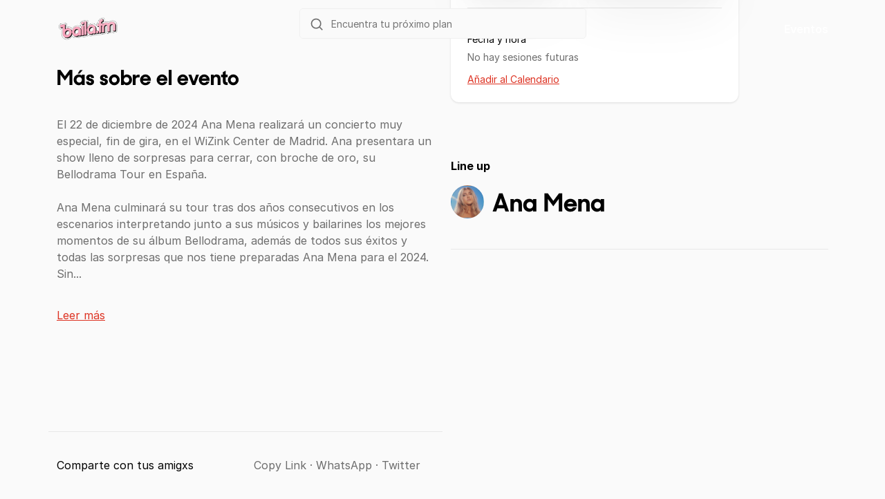

--- FILE ---
content_type: text/css
request_url: https://baila.fm/wp-content/themes/baila/dist/css/style.min.css?ver=2.4
body_size: 9079
content:
@import url("https://rsms.me/inter/inter.css");@font-face{font-family:sharp;src:url(SharpSans-No2-Bold.otf)}body{font-family:Inter,sans-serif;background:#fafafa;overflow-x:hidden}main{overflow:hidden}a{cursor:pointer}.text-gray,.text-gray:hover{color:#6d6d6d}.ishome{display:none!important}.hidden{display:none}.search-container{top:12px;width:100%;display:flex;justify-content:center;z-index:999999999;position:fixed;height:0}.links-header{z-index:9999999999}.site-header{background-color:transparent;position:absolute;width:100%;padding-top:24px;font-size:16px;line-height:20px;font-weight:600;z-index:9}.header-home{padding-top:34px}.site-header .search-header-mobile{padding-top:24px}.event-list.home{position:absolute;top:40px;width:100%;padding:0;z-index:999999}.event-list.home.mobile{top:42px;padding:0}.event-list.home.home-page{padding:0}.event-list.home .event-list-result{background-color:#fff;padding:0 12px;font-family:sharp;font-size:16px;line-height:20px;font-weight:600;color:#000;border-radius:0 0 6px 6px;overflow:hidden;max-height:500px;overflow-y:auto}.event-list.home .event-list-result .row_display_header,.event-list.home .event-list-result .row_display_header_page{padding:12px 0;border-top:2px solid #f0f0f0;display:none;cursor:pointer;text-decoration:none}.event-list.home .event-list-result .row_display_header:hover,.event-list.home .event-list-result .row_display_header_page:hover{background-color:#f0f0f0}.event-list.home .event-list-result .sub-text{font-family:Inter,sans-serif;font-weight:400;color:#6d6d6d;font-size:14px;line-height:18px}.site-header .col.desktop a:not(:last-child){padding-right:56px}.site-header .col.mobile a:not(:last-child){padding-right:16px}.search-container .search-input{width:415px;position:relative;align-items:center}#searchInput_header_page:focus,.search-container .search-input:focus,.search-container .search-input input.searchInput:focus,.searchInput_header:focus{outline:none;color:#000;background-color:#fff}.search-container .search-input:focus+.icon *,.search-container .search-input input.searchInput:focus+.icon *,.searchInput_header:focus+.icon *{stroke:#dd3222!important}#searchInput,.search-container .search-input input.searchInput,.searchInput_header{width:415px;height:44px;background:#fafafa;border:1px solid #f0f0f0;font-size:14px;float:left;color:#a4a4a4;padding-left:45px;border-radius:5px;font-weight:400}#searchInput_header_page:not(:placeholder-shown),.search-container .search-input input.searchInput:not(:placeholder-shown),.searchInput_header:not(:placeholder-shown){color:#000;background-color:#fff}.search-container .search-input input.searchInput:not(:placeholder-shown)+.icon *,.searchInput_header:not(:placeholder-shown)+.icon *{stroke:#000}@media (max-width:764px){.search-container .search-input input.searchInput,.searchInput_header{width:auto}}.search-container .search-input .icon{position:absolute;left:15px;top:9px;z-index:1;cursor:pointer}.site-header.header-scroll{position:fixed;background-color:#fff;color:#000;padding:17px 0;z-index:999999}@media (max-width:991px){.site-header.header-scroll{padding:20px 0}.search-container{top:62px}#search_header_mobile{width:100%;margin:0}.search-container .search-input{width:100%;padding:0}.header-search-footer{position:relative;width:100%}.padding-search-footer{padding-bottom:88px!important}}.site-header.header-scroll path{fill:#dd3222}.img-rosa{display:none}.site-header.header-scroll .img-rosa{display:block}.site-header.header-scroll .img-white{display:none}.single-eventos .site-header div.mobile *,.site-header.header-scroll div.mobile *{stroke:#000}.site-header.header-scroll a{color:#000!important}.site-footer{padding:18px 0 12px;background-color:#1e2232;font-size:16px;line-height:20px}.site-footer .links :not(:last-child){padding-right:5px}.site-footer .links .link{color:#f0f0f0;opacity:.78}.site-footer .links .link:hover{color:#fff;opacity:1}.site-footer .icons a:not(:last-child){padding-right:14px}.site-footer .footer-card{width:100%;height:355px;background-size:cover;background-position:50%;position:relative;border-radius:10px;cursor:pointer}.site-footer .footer-card .card-title{font-family:sharp;font-size:calc(72px - 2vw);line-height:72px;font-weight:600;color:#dd3222;width:100%;opacity:1}.site-footer .footer-card .card-text{height:50%;width:100%;position:absolute;bottom:0;background:linear-gradient(180deg,hsla(0,0%,100%,0),hsla(0,0%,100%,.6));font-size:14px;line-height:18px;padding:24px;padding-top:56px;border-radius:0 0 10px 10px}.site-footer .footer-home{margin-top:100px;padding-bottom:96px;margin-bottom:4px;border-bottom:1px solid hsla(0,0%,91%,.16)}@media (max-width:991px){.site-footer .footer-home{margin-top:56px;padding-bottom:15px;margin-bottom:4px}.site-footer .footer-card{height:183px;margin-bottom:24px}.site-footer .footer-card .card-text{padding:12px}.site-footer .footer-card .card-title{font-size:calc(40px - 2vw);line-height:40px}.site-footer .links,.site-footer .links .link{color:#fff;opacity:1;font-size:12px;line-height:16px}.site-footer .icons a:not(:last-child){padding-right:24px}}@media (max-width:767px){.site-footer .links{padding:24px 0}}.main-bg{max-width:100%;position:relative;display:flex;margin:0 auto}.main-bg .header-bg-image{height:900px;width:100%;background-repeat:no-repeat;background-position:50%;background-size:cover;z-index:-1;position:absolute}@keyframes a{0%{opacity:1}24%{opacity:1}33%{opacity:0}90%{opacity:0}to{opacity:1}}#cf4a{position:relative;width:100%;height:100%;margin:0 auto;z-index:-1}#cf4a div{position:absolute;left:0;animation-name:a;animation-timing-function:ease-in-out;animation-iteration-count:infinite;animation-duration:15s}#cf4a div:first-of-type{animation-delay:10s}#cf4a div:nth-of-type(2){animation-delay:5s}#cf4a div:nth-of-type(3){animation-delay:0s}.main-bg .linear-gradient{background:linear-gradient(180deg,rgba(25,31,55,0),#191f37);width:100%;height:450px;position:absolute;top:450px;z-index:-1}.main-bg .linear-gradient-1{background:radial-gradient(50% 50% at 100% 100%,#dd3222 0,rgba(255,0,119,0) 100%);mix-blend-mode:normal;opacity:.5;transform:rotate(-90deg);width:100%;position:absolute;top:0;z-index:-1}.main-bg .linear-gradient-2{background:#191f37;background:linear-gradient(90deg,#191f37,rgba(25,35,55,0));opacity:.5;width:50%;height:900px;position:absolute;top:0;z-index:-1}.main-bg .under-image{height:200px;width:100%;background-color:#191f37;position:absolute;top:900px;z-index:-1}.title-section{padding-top:68px;padding-bottom:305px}.title-section .title{font-family:sharp;padding-top:130px;padding-bottom:48px;font-weight:600;font-size:70px;line-height:70px;color:#fff}.title-section .search input{width:275px;height:48px;background-color:#fafafa;border:none;border-radius:6px;font-size:14px;line-height:18px;padding-left:14px}.title-section .search input:focus{outline:none}.title-section .search .icon-search{height:48px;width:48px;border-radius:6px;background:#dd3222;justify-content:center;margin-left:4px;cursor:pointer}.section-title,.section-title-h{font-family:sharp;font-size:30px;line-height:32px;font-weight:600}.section-title-h{margin-bottom:0;display:inline}@media (max-width:767px){.section-title,.section-title-h{font-size:24px;line-height:27px}}@media (max-width:450px){.title-section .title{font-size:15vw;line-height:15vw}}.favorites-section{display:flex}.favorites-section .slider-header{padding-bottom:32px}.favorites-section .slider-buttons{display:flex;justify-content:flex-end;align-self:center}.favorites-section .slider-buttons .arrow.swiper-button-disabled *{fill:#767886}.favorites-section .slider-buttons .arrow.preview{padding-left:7px;transform:rotate(180deg)}.favorites-section .slider-cards{display:flex;justify-content:space-between;margin-right:-49px;cursor:pointer}.favorites-section .slider-cards .slider-card{max-width:415px}.favorites-section .slider-cards .h-full-fav{border-radius:15px;height:100%}.tax-card50{width:50%}.favorites-section .slider-cards .slider-card:not(:last-child){margin-right:17px}.favorites-section .slider-cards .slider-card:last-child{margin-right:50px}.favorites-section .slider-cards .slider-card .card-image{width:415px;height:320px;background-repeat:no-repeat;background-position:50%;background-size:cover;position:relative;border-radius:15px 15px 0 0}@media (max-width:478px){.favorites-section .slider-cards .slider-card .card-image{width:326px}}.favorites-section .slider-cards .slider-card .card-image .card-image-gradient{width:100%;height:96px;position:absolute;bottom:0}.favorites-section .slider-cards .slider-card .card-text{padding-top:15px;padding-left:24px;padding-bottom:43px;color:#fff;border-radius:0 0 15px 15px}.favorites-section .slider-cards .slider-card .card-text .card-title{font-size:24px;font-weight:600;line-height:28px;font-family:sharp}.favorites-section .slider-cards .slider-card .card-text .card-text,.home-events{font-size:16px;line-height:20px;font-weight:400}.home-events{margin-bottom:116px}.home-artists,.home-events{margin-top:120px}.artists-grid{display:grid;grid-template-columns:repeat(9,1fr);gap:16px}.artists-grid .artist-grid-item{display:flex;flex-direction:column;gap:8px;align-items:center;color:inherit;text-decoration:none}.artists-grid .artist-grid-item img{height:auto;width:100%;aspect-ratio:1/1;object-fit:cover;object-position:center;border-radius:1000px}.artists-grid .artist-grid-item .artist-grid-item-text{font-family:sharp;word-break:break-all}.events-title{margin-bottom:23px}.event-cards .event-card{box-shadow:0 1px 2px rgba(0,0,0,.08),0 3px 6px rgba(0,0,0,.03),0 5px 10px rgba(0,0,0,.04),0 10px 18px rgba(0,0,0,.05),0 16px 30px rgba(0,0,0,.06),0 40px 80px rgba(0,0,0,.07);border-radius:10px;cursor:pointer;margin-bottom:15px;height:95%}.event-cards .event-card .event-card-image{width:100%;height:230px;border-radius:10px 10px 0 0;background-position:50%;background-size:cover}.event-cards .event-card .event-card-text{font-size:14px;font-weight:400;line-height:18px;padding:24px}.event-cards .event-card .event-card-text .text-space{padding-bottom:8px;color:#6d6d6d}.event-cards .event-card .event-card-text .text-gray{color:#6d6d6d}.event-cards .event-card .event-card-text .event-card-title{font-family:sharp;font-size:16px;font-weight:600;line-height:20px;padding-bottom:12px}@media (max-width:478px){.event-cards .event-card .event-card-image{height:112px}.event-cards .event-card .event-card-text{font-size:12px;line-height:16px;padding:12px}.event-cards .event-card .event-card-text .text-space{padding:0}.event-cards .event-card .event-card-text .event-card-title{font-size:14px;line-height:18px}.artists-grid{grid-template-columns:repeat(4,1fr)}.artists-grid .artist-grid-item .artist-grid-item-text{font-size:14px;word-break:break-word;text-align:center}}.event-page{overflow:hidden}.event-page .hidden_events{display:none}.event-page .event-page-bg{height:600px;width:100%;background-color:#191f37;position:absolute;z-index:-100}.event-page .title-section{padding-bottom:0}.event-page .title-section .title{font-size:70px;line-height:70px;padding-bottom:0}.event-page .title-section .sub-title{font-family:sharp;font-weight:600;font-size:33px;line-height:34px;color:#fff;margin-bottom:144px}.event-page .event-tags-container{margin-top:100px}.event-page .event-tags-container .slider-buttons{display:flex;justify-content:flex-end;align-self:center;margin-bottom:36px}.event-page .event-tags-container .slider-buttons .arrow.preview{padding-left:7px;transform:rotate(180deg)}.event-page .event-tags-container .event-tags{display:flex;overflow:hidden;padding-top:36px}.event-page .event-tags-container .event-tags #cities{height:44px;width:415px;border-radius:6px;border:1px solid #dd3222;font-size:14px;line-height:20px;color:#dd3222;background-color:#fff;padding:0 15px}.event-page .event-tags-container .event-tags #cities:after{background-color:#000}.event-page .event-tags-container .event-tags #cities:focus{outline:none}.event-page .event-tags-container .event-tags #cities::-ms-expand{padding-right:15px}.event-page .event-tags-container .event-tags #cities option{padding-top:15px}.event-page .event-tags-container .event-tags #cities option:hover{color:#fff;background-color:#dd3222}.event-page .event-tags-container .event-tags .tag{font-size:14px;line-height:20px;color:#dd3222;font-weight:400;padding:4px 12px;border:1px solid #dd3222;border-radius:30px;white-space:nowrap;cursor:pointer;width:fit-content}.event-page .event-tags-container .event-tags .tag.active{background-color:#dd3222;color:#fff}.event-page .event-tags-container .event-tags .tag:not(:last-child){margin-right:12px}.event-page .event-tags-container .event-tags .tag:last-child{margin-right:50px}.event-page .events-container{margin-top:100px;margin-bottom:54px}.event-page .events-container #city_dropdown{cursor:pointer;position:relative}.event-page .events-container .cities-list,.event-page .events-container .cities-list-mobile{position:absolute;box-shadow:0 1px 2px rgba(0,0,0,.08),0 3px 6px rgba(0,0,0,.03),0 5px 10px rgba(0,0,0,.04),0 10px 18px rgba(0,0,0,.05),0 16px 30px rgba(0,0,0,.06),0 40px 80px rgba(0,0,0,.07);left:0;list-style:none;padding-left:0;display:none;background-color:#fff;border-radius:6px;color:#6d6d6d;margin-left:-12px;z-index:9999}.event-page .events-container .cities-list-mobile.hidden,.event-page .events-container .cities-list.hidden{display:none!important}.event-page .events-container .hidden{display:none}.event-page .events-container .cities-list-mobile li,.event-page .events-container .cities-list li{padding:12px;white-space:nowrap;min-width:316px}.event-page .events-container .cities-list-mobile li.selected,.event-page .events-container .cities-list li.selected,.rosaBaila{color:#dd3222}.event-page .events-container .cities-list-mobile li:last-child,.event-page .events-container .cities-list li:last-child{border-radius:0 0 6px 6px}.event-page .events-container .cities-list-mobile li:first-child,.event-page .events-container .cities-list li:first-child{border-radius:6px 6px 0 0}.event-page .events-container .cities-list-mobile li:not(:last-child),.event-page .events-container .cities-list li:not(:last-child){border-bottom:1px solid #f0f0f0}.event-page .events-container .cities-list-mobile li:hover,.event-page .events-container .cities-list li:hover{background-color:#f0f0f0}@media (max-width:767px){.event-page .events-container .cities-list,.event-page .events-container .cities-list-mobile{margin-left:0;left:inherit}.event-page .events-container .cities-list-mobile li,.event-page .events-container .cities-list li{max-width:200px}}.event-page .more-events{background-color:#f0f0f0}.event-page .more-events .events-title{padding-top:120px}.see-more{padding-bottom:120px}.event-cards{padding-bottom:74px}.see-more-button{background-color:#fff;box-shadow:0 1px 2px rgba(0,0,0,.08),0 3px 6px rgba(0,0,0,.03),0 5px 10px rgba(0,0,0,.04),0 10px 18px rgba(0,0,0,.05),0 16px 30px rgba(0,0,0,.06),0 40px 80px rgba(0,0,0,.07);border-radius:6px;width:320px;height:56px;font-size:16px;line-height:20px;display:flex;font-weight:600;align-items:center;justify-content:center;cursor:pointer;color:inherit;text-decoration:none}.see-more-button:hover{color:inherit}.search-anchor{color:#000;text-decoration:none}@media (max-width:1399px){.event-page .title-section .title{font-size:50px;line-height:50px}.event-page .title-section .sub-title{font-size:25px;line-height:27px}.event-page .more-events .events-title{padding-top:80px}.event-page .more-events .see-more{padding-bottom:80px}.event-page .more-events .event-cards{padding-bottom:36px}}.event-detail .event-detail-bg{width:100%;height:auto;aspect-ratio:16/9;background-position:50%;background-size:cover}.event-detail .event-detail-bg.mobile{display:none}@media screen and (max-width:768px){.event-detail .event-detail-bg{display:none}.event-detail .event-detail-bg.mobile{display:block;margin-top:75px;height:auto;width:100%;aspect-ratio:1/1}}.event-detail .event-info{color:#6d6d6d;margin-bottom:110px}.event-detail .event-info .section-title{padding-top:100px;padding-bottom:36px}.event-detail .event-info .see-more{padding-top:36px;color:#dd3222;cursor:pointer;text-decoration:underline}.pointer{cursor:pointer;color:#6d6d6d}.pointer:hover{color:#dd3222}.event-detail .event-info #description{display:none}.event-detail .event-info .shareContainer{padding-top:36px;border-top:1px solid #e8e8e8;margin-top:36px}.event-detail .event-info .links{white-space:nowrap}.event-detail .event-info #openTicketsModal{cursor:pointer}.event-detail .detail-events{padding-top:80px;padding-bottom:78px;background-color:#f0f0f0}.event-detail .event-details{display:flex;justify-content:flex-end;margin-top:-260px}.event-detail .event-details .detail-event-card{background-color:#fff;box-shadow:0 1px 3px rgba(0,0,0,.12);border-radius:12px;width:416px;padding:24px;margin-bottom:80px}.event-detail .event-details .detail-event-card .section-title{padding:16px 0;margin:0;color:#000}.event-detail .buttons{padding:36px 0;display:flex;justify-content:flex-end}.event-detail .buttons *{box-shadow:0 1px 2px rgba(0,0,0,.08),0 3px 6px rgba(0,0,0,.03),0 5px 10px rgba(0,0,0,.04),0 10px 18px rgba(0,0,0,.05),0 16px 30px rgba(0,0,0,.06),0 40px 80px rgba(0,0,0,.07);border-radius:6px;font-size:16px;line-height:19px;text-align:center;font-weight:600;padding:18px 0;justify-content:center;font-family:Inter,sans-serif}.event-detail .buttons .first{width:35%;margin-right:10%;color:#000;background-color:#fff}.event-detail .buttons .first:hover{background-color:#fafafa}.event-detail .buttons .last{width:55%;background-color:#000;color:#fff;cursor:pointer}.event-detail .buttons .last.sold_out{cursor:default;background-color:#f0f0f0;color:#adadad;box-shadow:inherit}.event-detail .buttons .last:hover{background-color:rgba(0,0,0,.75)}.event-detail .buttons .last.sold_out:hover{background-color:#f0f0f0;color:#adadad}.event-detail .event-details .detail-event-card .date{font-weight:400;font-size:14px;line-height:18px;border-top:1px solid #e8e8e8;padding-top:36px}.event-detail .event-details .detail-event-card .date .date-spacing{padding-top:8px;padding-bottom:14px}.event-detail .event-details .detail-event-card .date .calendar{color:#dd3222;text-decoration:underline;padding-bottom:30px}.event-detail .event-details .artist.first{padding-bottom:36px;border-bottom:1px solid #e8e8e8;margin-bottom:36px}.event-detail .event-details .artist .artist-img{width:48px;height:48px;border:1px solid rgba(51,51,51,.05);border-radius:48px;background-position:50%;background-size:cover}.event-detail .event-details .artist .artist-container{margin-top:16px}.event-detail .event-details .artist .artist-container .other-artist-img{width:50px;height:50px;border-radius:1000px;border:2px solid #fafafa;overflow:hidden;z-index:4}.event-detail .event-details .artist .artist-container .other-artist-img.more-artist{background-color:#dd3222;color:#fff;font-family:Inter,sans-serif;font-size:14px;font-style:normal;font-weight:500;line-height:12.5px;letter-spacing:-.694px;display:flex;justify-content:center;align-items:center}.event-detail .event-details .artist .artist-container .other-artist-img:not(:first-child){margin-left:-15px}.event-detail .event-details .artist .artist-container .other-artist-img:nth-child(2n){z-index:3}.event-detail .event-details .artist .artist-container .other-artist-img:nth-child(3n){z-index:2}.event-detail .event-details .artist .artist-container .other-artist-img:nth-child(4n){z-index:1}.other-artists-text{padding-left:8px;max-width:260px}.event-detail .event-details .artist .artist-container .other-artist-img img{width:auto;min-height:100%;height:100%;object-fit:cover;aspect-ratio:1/1}.event-detail .event-details .artist .title{font-size:36px;line-height:38px;font-family:sharp;padding-left:12px;padding-top:10px}.event-detail .event-details .address{font-size:14px;line-height:18px;color:#6d6d6d;padding-left:60px}.event-detail .event-details .address .map{color:#dd3222;padding-top:8px;cursor:pointer}.event-detail #cta_tickets_mobile{position:fixed;background-color:#fff;width:100%;bottom:0;padding:16px 24px;display:none}.event-detail #cta_tickets_mobile .buttons{padding:0}@media (max-width:767px){.event-detail .event-details .detail-event-card{width:100%}}@media (max-width:990px){.event-detail .event-details{justify-content:center;margin-top:0}.event-detail .event-details .detail-event-card{box-shadow:none;border:none;padding:0;padding-top:24px;background-color:transparent}}.ellipsis{white-space:nowrap;overflow:hidden;text-overflow:ellipsis;max-width:100%;flex-shrink:1;font-size:clamp(20px,8vw,36px)!important}.clamp-title{font-size:clamp(35px,8.5vw,50px)!important}.flex-1{flex:1 1 0%}.detail-page .detail-page-bg{width:100%;height:337px;background-position:50%;background-size:cover;background-color:#191f37}.detail-page .detail-page-bg.promotor-page-bg{position:relative;overflow:hidden}.detail-page .detail-page-bg .promotor-page-bg-text{font-family:sharp;color:#000;font-size:280px;font-style:normal;font-weight:600;letter-spacing:-1.944px;display:flex;align-items:center;width:max-content;transform:translateX(-50%);white-space:nowrap;position:relative;left:50%}.detail-page .header-page{font-family:sharp;font-weight:600;margin-bottom:80px}.detail-page .header-page .artist-img{width:200px;height:200px;filter:drop-shadow(0 1px 2px rgba(0,0,0,.08)) drop-shadow(0 3px 6px rgba(0,0,0,.03)) drop-shadow(0 5px 10px rgba(0,0,0,.04)) drop-shadow(0 10px 18px rgba(0,0,0,.05)) drop-shadow(0 16px 30px rgba(0,0,0,.06)) drop-shadow(0 40px 80px rgba(0,0,0,.07));border-radius:200px;margin-top:-75px;background-size:cover;background-position:50%;background-color:#fff}.detail-page .header-page .sub-title{color:#a4a4a4;font-size:24px;line-height:28px;padding:16px 0}.detail-page .header-page .title{font-size:70px;line-height:70px}.upcoming .event-list{margin-top:36px;font-size:16px;line-height:20px;font-weight:600;font-family:sharp;margin-bottom:36px;border-bottom:1px solid #e8e8e8}.upcoming .event-list .row{margin-bottom:36px}.upcoming .event-list .sub-text{font-weight:400;font-size:14px;line-height:18px;color:#6d6d6d;font-family:Inter,sans-serif}.upcoming .event-list .button{background-color:#000;color:#fff;box-shadow:0 1px 2px rgba(0,0,0,.08),0 3px 6px rgba(0,0,0,.03),0 5px 10px rgba(0,0,0,.04),0 10px 18px rgba(0,0,0,.05),0 16px 30px rgba(0,0,0,.06),0 40px 80px rgba(0,0,0,.07);cursor:pointer}.upcoming .event-list .button,.upcoming .event-list .sold_out{border-radius:6px;justify-content:center;align-items:center;font-size:16px;line-height:20px;font-weight:600;font-family:Inter,sans-serif}.upcoming .event-list .sold_out{background-color:#f0f0f0;color:#adadad;box-shadow:inherit;cursor:default}.upcoming .event-list .button:hover{background-color:rgba(0,0,0,.75)}.upcoming .event-list .button.sold_out:hover{background-color:#f0f0f0}.upcoming .more-info{font-size:16px;line-height:20px;color:#6d6d6d;margin-bottom:100px}.upcoming .more-info .text{padding:36px 0}.upcoming .more-info #description{display:none}.upcoming .more-info #read-more{color:#dd3222;cursor:pointer}.upcoming .right .spotify{border-radius:8px;margin-top:22px;margin-bottom:80px}.upcoming .right .map{border-radius:8px;margin-bottom:18px;height:236px}.upcoming .right .map,.upcoming .right .playlist{margin-top:36px;width:100%}.upcoming .right .map .olControlAttribution{display:none}.upcoming .right .map .olMapViewport{border-radius:8px}.upcoming .right .address{font-size:14px;line-height:18px;color:#6d6d6d}.upcoming .right .address .see-map{color:#dd3222;cursor:pointer}.detail-page .detail-events{padding-top:80px;padding-bottom:78px;background-color:#f0f0f0}@media (min-width:991px){.detail-page .upcoming .right{padding-left:100px}}@media (min-width:991px) and (max-width:1400px){.detail-page .header-page .header-title{padding-left:75px}}@media (max-width:767px){.detail-page .header-page .artist-img{margin-top:-100px}.detail-page .header-page .title{font-size:50px;line-height:50px}.upcoming .event-list{font-size:14px;line-height:18px}.upcoming .event-list .sub-text{font-size:12px;line-height:16px}}.loginModal{position:fixed;top:0;right:0;bottom:0;left:0;z-index:99999;height:100%;width:100%;background-color:#fff;display:none;padding:34px 80px}.loginModal .close{cursor:pointer}.loginModal .main{margin:0 auto;margin-top:108px;max-width:327px}.loginModal .main .section-title{margin-bottom:53px}.loginModal .main .button{height:50px;width:327px;border:1px solid #f0f0f0;box-shadow:0 3px 6px rgba(0,0,0,.03),0 5px 10px rgba(0,0,0,.04),0 10px 18px rgba(0,0,0,.05);border-radius:6px;background-color:#fff;font-size:16px;line-height:19.36px;font-weight:600;justify-content:center;margin-bottom:24px;display:flex;align-items:center;cursor:pointer}.loginModal .main .button svg{margin-right:12px}.loginModal .main .input{margin:24px 0}.loginModal .main .input input{color:#a4a4a4;font-size:14px;line-height:18px;background-color:#fafafa;border:1px solid #f0f0f0;border-radius:6px;height:48px;width:325px;padding:15px}.loginModal .main .input input:focus{outline:none}.loginModal .main .submit{height:56px;width:324px;background:#000;box-shadow:0 1px 2px rgba(0,0,0,.08),0 3px 6px rgba(0,0,0,.03),0 5px 10px rgba(0,0,0,.04),0 10px 18px rgba(0,0,0,.05),0 16px 30px rgba(0,0,0,.06),0 40px 80px rgba(0,0,0,.07);border-radius:6px;color:#fff;font-size:16px;line-height:20px;font-weight:600;align-items:center;margin-bottom:24px;cursor:pointer}.loginModal .main .terms{font-size:12px;line-height:16px;color:#a4a4a4}.loginModal .main .terms a{color:#000}.search-page{position:fixed;top:0;right:0;bottom:0;left:0;z-index:9999999999;height:100%;width:100%;background-color:#fafafa;overflow-x:scroll;display:none}.search-page .close-search{cursor:pointer;margin-left:20px}.search-page .search-page-bg{background-color:#fff;height:336px;width:100%}.search-page .search-page-bg .header{padding-top:148px;font-size:70px;line-height:70px;font-weight:600;font-family:sharp}.search-page .search-page-bg .header .sub-title{font-size:22px;line-height:28px;color:#a4a4a4}.search-page .upcoming{padding-top:80px;padding-bottom:120px}.search-page .upcoming .section-title{font-size:22px;line-height:28px;color:#6d6d6d}.search-page .upcoming .event-list{border:none}.search-page .upcoming .event-list .row_display{display:none}.search-page .upcoming .right{display:flex;justify-content:flex-end}.search-page .upcoming .artist-img{width:48px;height:48px;border:1px solid rgba(51,51,51,.05);border-radius:48px;background-position:50%;background-size:cover;margin:36px 0}.search-page .upcoming .artist .title{font-size:36px;line-height:38px;font-weight:600;font-family:sharp;padding-top:10px;padding-left:12px}.search-page .upcoming .artist.border-bottom{border-bottom:1px solid #e8e8e8!important;margin-bottom:36px}.search-page .upcoming .address{font-size:14px;line-height:18px;font-weight:400;color:#6d6d6d;font-family:Inter,sans-serif}@media (max-width:767px){.search-page .search-page-bg{height:270px}.search-page .search-page-bg .header{padding-top:134px;line-height:48px;font-size:48px}.search-page .upcoming .artist .title{font-size:24px;line-height:26px}.search-page .upcoming{padding-top:48px;padding-bottom:80px}.mobile-upcoming{padding-top:135px!important}}@media (max-width:990px){.search-page .upcoming .right{justify-content:flex-start}.search-page .upcoming .event-list{border-bottom:1px solid #e8e8e8!important;margin-bottom:36px}}#ticketsModal{z-index:9999999999;position:fixed;height:100%;width:100%;background-color:rgba(0,0,0,.4);top:0;display:none}#ticketsContainer{display:none}.ticketsModal{background:#fff;top:0;padding:36px 80px 0 108px;height:100%;float:right}.ticketsModal .close{cursor:pointer}.ticketsModal .tickets-container{display:flex;align-items:center;height:100%}.ticketsModal .tickets-list .title{font-size:36px;line-height:38px;font-family:sharp;margin-bottom:36px;min-width:416px}.ticketsModal .tickets-list .text{font-size:12px;line-height:16px;color:#6d6d6d;margin-bottom:36px}.ticketsModal .tickets-list .text .day{font-family:sharp;font-size:16px;line-height:20px;color:#000}.ticketsModal .tickets-list .text .button{background-color:#000;color:#fff;font-size:16px;line-height:19.36px;display:flex;align-items:center;height:100%;justify-content:center;font-weight:700;border-radius:6px;cursor:pointer}.ticketsModal .tickets-list .text .button.sold_out{background-color:#f0f0f0;color:#adadad}@media (max-width:991px){.ticketsModal{position:fixed;bottom:0;top:auto;height:unset;border-radius:12px 12px 0 0;width:100%}.ticketsModal .tickets-container{justify-content:center}}@media (max-width:767px){.ticketsModal{padding:24px}.ticketsModal .tickets-list{width:100%}.ticketsModal .tickets-list .title{font-size:24px;line-height:28px}.ticketsModal .tickets-list .text .day{font-size:14px}}#mapModal{z-index:9999;position:fixed;height:100%;width:100%;background-color:rgba(0,0,0,.4);top:0;display:none}#mapModal #closeMapModal{padding-top:50px;padding-right:50px;cursor:pointer}#mapModal .mapContainer{display:flex;justify-content:center;align-items:center;height:100%}#modalMap{height:700px!important;width:1000px!important}#modalMap .olControlAttribution{display:none}#modalMap .olMapViewport{border-radius:8px}@media (max-width:767px){#modalMap{height:400px!important}#mapModal #closeMapModal{padding-top:30px;padding-right:25px}#mapModal .mapContainer{padding:0 25px}}.slider-event-cards{width:100%;height:600px;margin-left:auto;margin-right:auto}.slider-event-cards .swiper-wrapper{position:relative;width:100%;height:100%;z-index:1;display:flex;transition-property:transform;box-sizing:content-box}.slider-event-cards.swiper-grid-column .swiper-wrapper{flex-wrap:wrap;flex-direction:column}.slider-event-cards .swiper-slide{height:calc((100% - 20px) / 2)!important;flex-shrink:0;width:100%;height:100%;position:relative;transition-property:transform}.swiper-horizontal>.swiper-pagination-bullets,.swiper-pagination-bullets.swiper-pagination-horizontal,.swiper-pagination-custom,.swiper-pagination-fraction{bottom:10px;left:0;width:100%;text-align:center}.swiper-pagination-bullets-dynamic{overflow:hidden;font-size:0}.swiper-pagination-bullets-dynamic .swiper-pagination-bullet{transform:scale(.33);position:relative}.swiper-pagination-bullets-dynamic .swiper-pagination-bullet-active,.swiper-pagination-bullets-dynamic .swiper-pagination-bullet-active-main{transform:scale(1)}.swiper-pagination-bullets-dynamic .swiper-pagination-bullet-active-prev{transform:scale(.66)}.swiper-pagination-bullets-dynamic .swiper-pagination-bullet-active-prev-prev{transform:scale(.33)}.swiper-pagination-bullets-dynamic .swiper-pagination-bullet-active-next{transform:scale(.66)}.swiper-pagination-bullets-dynamic .swiper-pagination-bullet-active-next-next{transform:scale(.33)}.swiper-pagination-bullet{width:var(--swiper-pagination-bullet-width,var(--swiper-pagination-bullet-size,8px));height:var(--swiper-pagination-bullet-height,var(--swiper-pagination-bullet-size,8px));display:inline-block;border-radius:50%;background:var(--swiper-pagination-bullet-inactive-color,#000);opacity:var(--swiper-pagination-bullet-inactive-opacity,.2)}button.swiper-pagination-bullet{border:none;margin:0;padding:0;box-shadow:none;appearance:none}.swiper-pagination-clickable .swiper-pagination-bullet{cursor:pointer}.swiper-pagination-bullet:only-child{display:none!important}.swiper-pagination-bullet-active{opacity:var(--swiper-pagination-bullet-opacity,1);background:#dd3222}.swiper-pagination-vertical.swiper-pagination-bullets,.swiper-vertical>.swiper-pagination-bullets{right:10px;top:50%;transform:translate3d(0,-50%,0)}.swiper-pagination-vertical.swiper-pagination-bullets .swiper-pagination-bullet,.swiper-vertical>.swiper-pagination-bullets .swiper-pagination-bullet{margin:var(--swiper-pagination-bullet-vertical-gap,6px) 0;display:block}.swiper-pagination-vertical.swiper-pagination-bullets.swiper-pagination-bullets-dynamic,.swiper-vertical>.swiper-pagination-bullets.swiper-pagination-bullets-dynamic{top:50%;transform:translateY(-50%);width:8px}.swiper-pagination-vertical.swiper-pagination-bullets.swiper-pagination-bullets-dynamic .swiper-pagination-bullet,.swiper-vertical>.swiper-pagination-bullets.swiper-pagination-bullets-dynamic .swiper-pagination-bullet{display:inline-block;transition:transform .2s,top .2s}.swiper-horizontal>.swiper-pagination-bullets .swiper-pagination-bullet,.swiper-pagination-horizontal.swiper-pagination-bullets .swiper-pagination-bullet{margin:0 var(--swiper-pagination-bullet-horizontal-gap,4px)}.swiper-horizontal>.swiper-pagination-bullets.swiper-pagination-bullets-dynamic,.swiper-pagination-horizontal.swiper-pagination-bullets.swiper-pagination-bullets-dynamic{left:50%;transform:translateX(-50%);white-space:nowrap}.swiper-horizontal>.swiper-pagination-bullets.swiper-pagination-bullets-dynamic .swiper-pagination-bullet,.swiper-pagination-horizontal.swiper-pagination-bullets.swiper-pagination-bullets-dynamic .swiper-pagination-bullet{transition:transform .2s,left .2s}.swiper-horizontal.swiper-rtl>.swiper-pagination-bullets-dynamic .swiper-pagination-bullet{transition:transform .2s,right .2s}.leaflet-attribution-flag{display:none!important}.intercom-lightweight-app-launcher,[class^=intercom-with-namespace-]{bottom:95px!important}.cky-revisit-bottom-left{bottom:150px!important;left:inherit!important;right:20px!important;width:48px!important;height:48px!important}.promo-bar{z-index:9999999999;position:fixed;width:100%;top:0;color:#fff}.promo-bar p{margin:0}.promo-bar a{color:#fff}.promo-bar.text-black,.promo-bar.text-black a{color:#000}.cursor-pointer{cursor:pointer}.footer-img{height:50px;width:auto}.prtr{transform:scale(1.6);margin:0 30px}

--- FILE ---
content_type: application/javascript
request_url: https://baila.fm/wp-content/themes/baila/dist/js/main.min.js?ver=1.1
body_size: 3027
content:
function open_modal(e){document.getElementById(e).style.display="block",fadeIn(document.getElementById(e),200)}function close_modal(e){fadeOut(document.getElementById(e),200)}function fadeIn(e,t){e.style.opacity=0;function n(){e.style.opacity=+e.style.opacity+(new Date-s)/t,s=+new Date,+e.style.opacity<1&&(window.requestAnimationFrame&&requestAnimationFrame(n)||setTimeout(n,16))}var s=+new Date;n()}function fadeOut(e,t){e.style.opacity=1;function n(){e.style.opacity=+e.style.opacity-(new Date-s)/t,s=+new Date,0<+e.style.opacity?window.requestAnimationFrame&&requestAnimationFrame(n)||setTimeout(n,-16):e.style.display="none"}var s=+new Date;n()}function read_more(){document.getElementById("cut-description").style.display="none",document.getElementById("description").style.display="block",document.getElementById("description").classList.add("text"),document.getElementById("read-more").style.display="none"}function searchInput(){document.getElementById("searchResult").innerHTML='"'+document.getElementById("searchInput").value+'"';document.getElementById("searchInput").value}function eventUrl(e){e=e.toLowerCase(),window.location.href=e}function buyTickets(e){screen.width<767&&(e=e.toLowerCase(),window.location.href=e)}function copyLink(e){var t=document.createElement("input");t.setAttribute("value",e),document.body.appendChild(t),t.select(),document.execCommand("copy"),document.body.removeChild(t)}function twitterShare(e,t){window.open("https://twitter.com/share?url="+e+"&text="+t,"twitterwindow","height=450, width=550, top="+(window.innerHeight/2-225)+", left="+window.innerwidth/2+", toolbar=0, location=0, menubar=0, directories=0, scrollbars=0")}function city_selected(e){document.getElementById("tag-name").innerHTML=document.getElementById(e).innerHTML,document.getElementsByClassName("cities-list")[0].classList.add("hidden");var t=document.getElementById(e).dataset.name;for(let e=0;e<document.getElementsByClassName("tax-card").length;e++)document.getElementsByClassName("tax-card")[e].style.display="none";for(let e=0;e<document.querySelectorAll("."+t).length&&e<12;e++)document.querySelectorAll("."+t)[e].style.display="block";for(let e=0;e<document.querySelectorAll(".tax-container").length&&e<12;e++)document.querySelectorAll(".tax-container")[e].style.display="none";for(let e=0;e<document.querySelectorAll("."+t+"mobile").length&&e<12;e++)document.querySelectorAll("."+t+"mobile")[e].style.display="block";if(document.getElementsByClassName("listCitiesDprodown")){for(let e=0;e<document.getElementsByClassName("listCitiesDprodown").length;e++)document.getElementsByClassName("listCitiesDprodown")[e].classList.contains("selected")&&document.getElementsByClassName("listCitiesDprodown")[e].classList.remove("selected");document.getElementById(e).classList.add("selected"),document.getElementById("arrow_dropdown").classList.contains("hidden")?(document.getElementById("arrow_dropdown").classList.remove("hidden"),document.getElementById("arrow_dropup").classList.add("hidden")):(document.getElementById("arrow_dropdown").classList.add("hidden"),document.getElementById("arrow_dropup").classList.remove("hidden"))}}function open_tickets_modal(){991<screen.width?(document.getElementById("ticketsModal").style.display="block",fadeIn(document.getElementById("ticketsModal"),200),$("#ticketsContainer").show("slide",{direction:"right"},500)):(document.getElementById("ticketsModal").style.display="block",fadeIn(document.getElementById("ticketsModal"),200),$("#ticketsContainer").show("slide",{direction:"down"},500))}function close_tickets_modal(){991<screen.width?$("#ticketsContainer").hide("slide",{direction:"right"},500):$("#ticketsContainer").hide("slide",{direction:"down"},500),document.getElementById("ticketsModal").style.display="block",fadeOut(document.getElementById("ticketsModal"),500)}function citiesDropdown(){document.getElementsByClassName("cities-list")[0].style.display="block",document.getElementsByClassName("cities-list")[0].classList.remove("hidden"),document.getElementById("arrow_dropdown")&&(document.getElementById("arrow_dropdown").classList.contains("hidden")?(document.getElementById("arrow_dropdown").classList.remove("hidden"),document.getElementById("arrow_dropup").classList.add("hidden"),document.getElementsByClassName("cities-list")[0].classList.add("hidden")):(document.getElementById("arrow_dropdown").classList.add("hidden"),document.getElementById("arrow_dropup").classList.remove("hidden")))}function open_search_modal(e){if(document.getElementById("search-modal").style.display="block",fadeIn(document.getElementById("search-modal"),200),screen.width<768){document.getElementByremoveAccentsId("searchInput_mobile").value=document.getElementById(e).value;var n=document.getElementsByClassName("row_display");document.getElementById("searchResult").innerHTML='"'+document.getElementById(e).value+'"';let t=!1;for(let e=0;e<n.length;e++)n[e].style.display="none";for(let e=0;e<n.length;e++){var s=removeAccents(n[e].dataset.artist).toUpperCase(),l=removeAccents(n[e].dataset.center).toUpperCase();removeAccents(n[e].dataset.name).toUpperCase().includes(removeAccents(document.getElementById("searchInput_mobile").value).toUpperCase())&&(n[e].style.display="flex",t=!0),l.includes(removeAccents(document.getElementById("searchInput_mobile").value).toUpperCase())&&(n[e].style.display="flex",t=!0),s.includes(removeAccents(document.getElementById("searchInput_mobile").value).toUpperCase())&&(n[e].style.display="flex",t=!0)}t?(document.getElementById("serachResultsContainer").style.display="block",document.getElementById("noResults").style.display="none"):(document.getElementById("noResults").style.display="block",document.getElementById("serachResultsContainer").style.display="none",document.getElementById("searchInputValueText").innerText='"'+document.getElementById("searchInput_mobile").value+'"')}else{document.getElementById("searchInput").value=document.getElementById(e).value;n=document.getElementsByClassName("row_display");document.getElementById("searchResult").innerHTML='"'+document.getElementById(e).value+'"';let t=!1;for(let e=0;e<n.length;e++)n[e].style.display="none";for(let e=0;e<n.length;e++){s=removeAccents(n[e].dataset.artist).toUpperCase(),l=removeAccents(n[e].dataset.center).toUpperCase();removeAccents(n[e].dataset.name).toUpperCase().includes(removeAccents(document.getElementById("searchInput").value).toUpperCase())&&(n[e].style.display="flex",t=!0),l.includes(removeAccents(document.getElementById("searchInput").value).toUpperCase())&&(n[e].style.display="flex",t=!0),s.includes(removeAccents(document.getElementById("searchInput").value).toUpperCase())&&(n[e].style.display="flex",t=!0)}t?(document.getElementById("serachResultsContainer").style.display="block",document.getElementById("noResults").style.display="none"):(document.getElementById("noResults").style.display="block",document.getElementById("serachResultsContainer").style.display="none",document.getElementById("searchInputValueText").innerText='"'+document.getElementById("searchInput").value+'"')}}function search_mobile_header(){document.getElementById("search_header_mobile").style.display="flex";for(let e=0;e<document.getElementsByClassName("icon-header").length;e++)document.getElementsByClassName("icon-header")[e].style.display="none";document.getElementById("closeSearchHeader").style.display="flex",document.getElementById("site-header").classList.add("padding-search-footer")}function close_search_mobile_header(){document.getElementById("search_header_mobile").style.display="none";for(let e=0;e<document.getElementsByClassName("icon-header").length;e++)document.getElementsByClassName("icon-header")[e].style.display="flex";document.getElementById("closeSearchHeader").style.display="none",document.getElementById("site-header").classList.remove("padding-search-footer")}function see_more_events(){document.getElementById("see-more-events").style.display="none";for(let e=0;e<document.getElementsByClassName("hidden_events").length;e++)document.getElementsByClassName("hidden_events")[e].style.display="block";document.getElementById("see-less-events").style.display="flex"}function see_less_events(){document.getElementById("see-more-events").style.display="flex";for(let e=0;e<document.getElementsByClassName("hidden_events").length;e++)document.getElementsByClassName("hidden_events")[e].style.display="none";document.getElementById("see-less-events").style.display="none"}function removeAccents(e){return e.normalize("NFD").replace(/[\u0300-\u036f]/g,"")}window.onscroll=function(){if(78<window.scrollY){if(document.getElementById("site-header").classList.add("header-scroll"),document.getElementsByClassName("ishome"))for(let e=0;e<document.getElementsByClassName("ishome").length;e++)document.getElementsByClassName("ishome")[e].classList.add("!ishome"),document.getElementsByClassName("ishome")[e].classList.remove("ishome")}else if(document.getElementById("site-header").classList.remove("header-scroll"),document.getElementsByClassName("!ishome"))for(let e=0;e<document.getElementsByClassName("!ishome").length;e++)document.getElementsByClassName("!ishome")[e].classList.add("ishome"),document.getElementsByClassName("!ishome")[e].classList.remove("!ishome");document.getElementById("cta_tickets_mobile")&&(785<window.scrollY?document.getElementById("cta_tickets_mobile").style.display="block":document.getElementById("cta_tickets_mobile").style.display="none")},(()=>{for(var e,t=0;t<document.querySelectorAll(".card-image").length;t++)document.querySelectorAll(".card-image")[t].style.width=document.querySelector(".swiper-slide").offsetWidth+"px";window.addEventListener("resize",function(e){for(var t,n=0;n<document.querySelectorAll(".card-image").length;n++)document.querySelectorAll(".card-image")[n].style.width=document.querySelector(".swiper-slide").offsetWidth+"px";document.getElementById("linear-gradient-1")&&(t=document.getElementById("main-bg").clientWidth+"px",document.getElementById("linear-gradient-1").style.height=t)},!0),window.addEventListener("click",function(e){if(document.getElementById("searchInput_header").contains(e.target)){var t,n,s,l=document.getElementsByClassName("row_display_header");for(let e=0;e<l.length;e++)t=l[e].hasAttribute("data-artist")?l[e].dataset.artist.toUpperCase():"",n=l[e].hasAttribute("data-center")?l[e].dataset.center.toUpperCase():"",s=l[e].hasAttribute("data-city")?l[e].dataset.city.toUpperCase():"",(l[e].hasAttribute("data-name")?l[e].dataset.name.toUpperCase():"").includes(document.getElementById("searchInput_header").value.toUpperCase())&&(l[e].style.display="flex"),n.includes(document.getElementById("searchInput_header").value.toUpperCase())&&(l[e].style.display="flex"),s.includes(document.getElementById("searchInput_header").value.toUpperCase())&&(l[e].style.display="flex"),t.includes(document.getElementById("searchInput_header").value.toUpperCase())&&(l[e].style.display="flex"),""==document.getElementById("searchInput_header").value&&(l[e].style.display="none")}else{l=document.getElementsByClassName("row_display_header");for(let e=0;e<l.length;e++)l[e].style.display="none"}}),0<document.querySelectorAll(".swiper-slide").length&&document.querySelectorAll(".swiper-slide").length<4&&(document.getElementById("slider-buttons").style.display="none"),document.getElementById("searchInput").addEventListener("keyup",e=>{document.getElementById("searchResult").innerHTML='"'+document.getElementById("searchInput").value+'"';let t=document.getElementsByClassName("row_display"),n=!1;for(let e=0;e<t.length;e++)t[e].style.display="none";for(let e=0;e<t.length;e++){var s=removeAccents(t[e].dataset.artist).toUpperCase(),l=removeAccents(t[e].dataset.center).toUpperCase();removeAccents(t[e].dataset.name).toUpperCase().includes(removeAccents(document.getElementById("searchInput").value).toUpperCase())&&(t[e].style.display="flex",n=!0),l.includes(removeAccents(document.getElementById("searchInput").value).toUpperCase())&&(t[e].style.display="flex",n=!0),s.includes(removeAccents(document.getElementById("searchInput").value).toUpperCase())&&(t[e].style.display="flex",n=!0)}n?(document.getElementById("serachResultsContainer").style.display="block",document.getElementById("noResults").style.display="none"):(document.getElementById("noResults").style.display="block",document.getElementById("serachResultsContainer").style.display="none",document.getElementById("searchInputValueText").innerText='"'+document.getElementById("searchInput").value+'"')}),document.getElementById("searchInput_mobile").addEventListener("keyup",e=>{document.getElementById("searchResult").innerHTML='"'+document.getElementById("searchInput_mobile").value+'"';let t=document.getElementsByClassName("row_display"),n=!1;for(let e=0;e<t.length;e++)t[e].style.display="none";for(let e=0;e<t.length;e++){var s=removeAccents(t[e].dataset.artist).toUpperCase(),l=removeAccents(t[e].dataset.center).toUpperCase();removeAccents(t[e].dataset.name).toUpperCase().includes(removeAccents(document.getElementById("searchInput_mobile").value).toUpperCase())&&(t[e].style.display="flex",n=!0),l.includes(removeAccents(document.getElementById("searchInput_mobile").value).toUpperCase())&&(t[e].style.display="flex",n=!0),s.includes(removeAccents(document.getElementById("searchInput_mobile").value).toUpperCase())&&(t[e].style.display="flex",n=!0)}n?(document.getElementById("serachResultsContainer").style.display="block",document.getElementById("noResults").style.display="none"):(document.getElementById("noResults").style.display="block",document.getElementById("serachResultsContainer").style.display="none",document.getElementById("searchInputValueText").innerText='"'+document.getElementById("searchInput_mobile").value+'"')}),document.getElementById("linear-gradient-1")&&(e=document.getElementById("main-bg").clientWidth+"px",document.getElementById("linear-gradient-1").style.height=e),document.getElementById("searchInput_header")&&document.getElementById("searchInput_header").addEventListener("keyup",e=>{var t=document.getElementsByClassName("row_display_header");if("Enter"==e.key)open_search_modal("searchInput_header");else if("Escape"==e.key)for(let e=0;e<t.length;e++)t[e].style.display="none";else{for(let e=0;e<t.length;e++)t[e].style.display="none";for(let e=0;e<t.length;e++){n=t[e].hasAttribute("data-artist")?t[e].dataset.artist.toUpperCase():"",s=t[e].hasAttribute("data-center")?t[e].dataset.center.toUpperCase():"",l=t[e].hasAttribute("data-city")?t[e].dataset.city.toUpperCase():"",d=t[e].hasAttribute("data-name")?t[e].dataset.name.toUpperCase():"";var n,s,l,d,a=removeAccents(document.getElementById("searchInput_header").value).toUpperCase();n=removeAccents(n),s=removeAccents(s),(d=removeAccents(d)).includes(a)&&(t[e].style.display="flex"),s.includes(a)&&(t[e].style.display="flex"),l.includes(a)&&(t[e].style.display="flex"),n.includes(a)&&(t[e].style.display="flex"),""==a&&(t[e].style.display="none")}}}),document.getElementById("searchInput_header_page")&&document.getElementById("searchInput_header_page").addEventListener("keyup",e=>{var t=document.getElementsByClassName("row_display_header_page");if("Enter"==e.key)open_search_modal("searchInput_header_page");else if("Escape"==e.key)for(let e=0;e<t.length;e++)t[e].style.display="none";else{for(let e=0;e<t.length;e++)t[e].style.display="none";for(let e=0;e<t.length;e++){n=t[e].hasAttribute("data-artist")?t[e].dataset.artist.toUpperCase():"",s=t[e].hasAttribute("data-center")?t[e].dataset.center.toUpperCase():"",l=t[e].hasAttribute("data-city")?t[e].dataset.city.toUpperCase():"",d=t[e].hasAttribute("data-name")?t[e].dataset.name.toUpperCase():"";var n,s,l,d,a=removeAccents(document.getElementById("searchInput_header_page").value).toUpperCase();n=removeAccents(n),s=removeAccents(s),(d=removeAccents(d)).includes(a)&&(t[e].style.display="flex"),s.includes(a)&&(t[e].style.display="flex"),l.includes(a)&&(t[e].style.display="flex"),n.includes(a)&&(t[e].style.display="flex"),""==a&&(t[e].style.display="none")}}}),document.getElementById("searchInput_header_mobile")&&document.getElementById("searchInput_header_mobile").addEventListener("keyup",e=>{var t=document.getElementsByClassName("row_display_header");if("Enter"==e.key)open_search_modal("searchInput_header_mobile");else if("Escape"==e.key)for(let e=0;e<t.length;e++)t[e].style.display="none";else{for(let e=0;e<t.length;e++)t[e].style.display="none";for(let e=0;e<t.length;e++){var n=t[e].dataset.artist.toUpperCase(),s=t[e].dataset.center.toUpperCase(),l=t[e].dataset.name.toUpperCase(),d=removeAccents(document.getElementById("searchInput_header_mobile").value).toUpperCase(),n=removeAccents(n),s=removeAccents(s);(l=removeAccents(l)).includes(d)&&(t[e].style.display="flex"),s.includes(d)&&(t[e].style.display="flex"),n.includes(d)&&(t[e].style.display="flex"),""==d&&(t[e].style.display="none")}}})})();